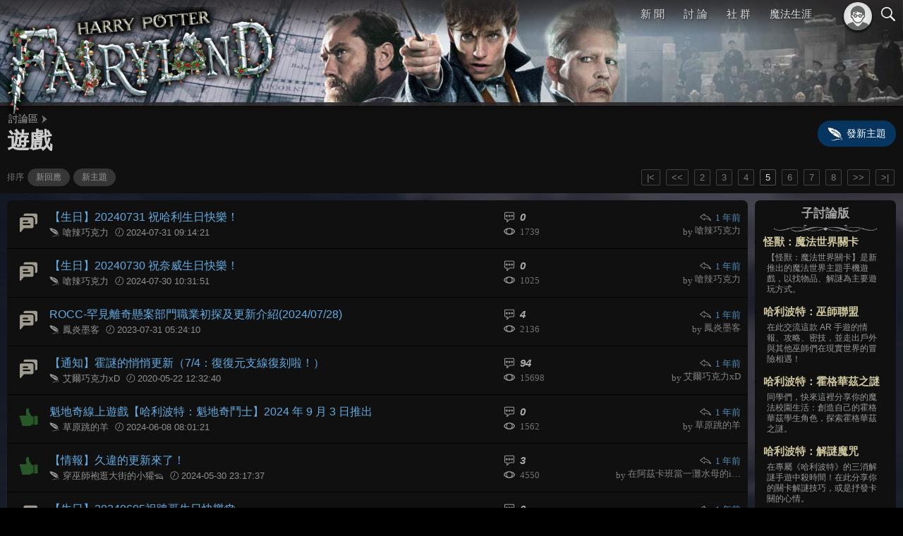

--- FILE ---
content_type: text/html; charset=UTF-8
request_url: https://www.hpfl.net/forum/3/5
body_size: 6189
content:
<!DOCTYPE html>
<html lang="zh-Hant" itemscope itemtype="https://schema.org/WebPage">
<head>
    <meta charset="UTF-8"/>
    <title>遊戲討論區 | 哈利波特仙境</title>
        <meta name="viewport" content="width=device-width, initial-scale=1.0, user-scalable=no">

            <link href="/res/css/normalize.css" rel="stylesheet" type="text/css" />
    <link href="/res/css/universal.css?1.9.0" rel="stylesheet" type="text/css" />
    <link href="/res/css/themes/theme.fb2.sides.css?1.9.0" rel="stylesheet" type="text/css" />
<meta name="theme-color" content="#2A2829">
    <link href="/res/css/modules/forum.css?1.9.0" rel="stylesheet" type="text/css" />
    <script type="application/javascript" src="/res/scripts/vendors/default.js?1.11.0"></script>
    <script type="application/javascript" src="/res/scripts/common/core.js?1.11.0"></script>
        
    <script src="/res/scripts/common/forum.js?1.11.0"></script>
        <script defer type="application/javascript" src="/res/scripts/forum/topics.js?1.11.0"></script>
        <meta name="twitter:card" content="summary_large_image" />
<meta name="twitter:site" content="@HPFLnet" />
<meta property="og:title" itemprop="name" content="遊戲討論區 | 哈利波特仙境" />
<meta property="og:description" itemprop="description" name="description" content="在此討論《魔法世界》各式電玩遊戲話題、攻略與密技分享，尋找同好玩家夥伴！" />
<meta property="og:image" itemprop="image" name="thumbnail" content="https://assets.hpfl.net/images/covers/default/site_cover01.jpg" />
<meta property="og:type" content="website" />
<meta property="og:url" itemprop="url" content="https://www.hpfl.net/forum/3/5" />
<meta property="fb:app_id" content="298750802782" />
    <link rel="icon" sizes="192x192" href="/res/img/hpfl/icon_lowres.png?1.9.0" />
    <link rel="manifest" href="/manifest.json" />
    <meta name="apple-mobile-web-app-title" content="哈利波特仙境">
    <meta name="apple-mobile-web-app-capable" content="yes">
    <link rel="apple-touch-icon" href="/res/img/hpfl/icon_lowres_ios.png?1.9.0">
</head>
<body>
<div class="gbl-bkg"></div>
<div class="gbl-bar">
    <!--<div class="body"></div>-->
    <div class="frame">
        <div class="bar-content">
            <a class="home-logo" href="/"></a>
        </div>
        <nav class="gbl-nav">
            <div id="main-menu" class="menu">
                <div class="container">
                                            <ul class="outer">
    <li><a href="/news" class="menu-subtitle">新 聞</a>
        <ul class="inner">
            <li class="top"><a href="/news">新聞總覽</a></li>
            <li><a href="/news/movies">影視</a></li>
            <li><a href="/news/games">遊戲</a></li>
            <li><a href="/news/play">舞台劇</a></li>
            <li><a href="/news/attractions">景點與活動</a></li>
            <li><a href="/news/merchandises">周邊商品</a></li>
        </ul>
    </li>
    <!--
    <li><a class="menu-subtitle">探 索</a>
        <ul class="inner">
            <li><a>魔法覺醒</a></li>
            <li><a>怪獸與鄧不利多的秘密</a></li>
            <li><hr></li>
            <li><a>葛林戴華德的罪行</a></li>
            <li><a>Pottermore</a></li>
        </ul>
    </li>
    -->
    <li><a href="/forum" class="menu-subtitle">討 論</a>
        <ul class="inner">
            <li class="top"><a href="/forum">討論總覽</a></li>
            <li><a href="/forum/1">書籍與本傳</a></li>
            <li><a href="/forum/2">電影與影集</a></li>
            <li><a href="/forum/115">周邊商品</a></li>
            <li><hr></li>
            <li><a href="/forum/124">魁地奇鬥士</a></li>
            <li><a href="/forum/121">魔法覺醒</a></li>
            <li><a href="/forum/123">霍格華茲的傳承</a></li>
            <li><a href="/forum/119">霍格華茲之謎</a></li>
            <li><a href="/forum/120">解謎魔咒</a></li>
            <li><hr></li>
            <li><a href="/forum/5">同人文</a></li>
            <li><a href="/forum/6">製圖與手作</a></li>
            <li><hr></li>
            <li><a href="/forum/7">魔法生涯</a></li>
            <li><a href="/forum/8">仙境漫遊</a></li>
            <li><a href="/forum/9">交流與閒聊</a></li>
            <li><hr></li>
            <li><a href="/forum/club">社團專版</a></li>
            <li><a href="/forum/house">學院專版</a></li>
        </ul>
    </li>
    <li>
        <a href="/community" class="menu-subtitle">社 群</a>
        <ul class="inner">
            <li class="top"><a href="/community">社群大廳</a></li>
            <li><a href="/patronus">PATRONUS 2025</a></li>
            <li><a href="/phoenix-cup">鳳凰盃</a></li>
            <li><a href="/community/gadgets">魔法小玩意</a></li>
            <li><a href="/club">我的社團</a></li>
        </ul>
    </li>
    <li><a href="/tm" class="menu-direct">魔法生涯</a></li>
</ul>
                                    </div>
            </div>
        </nav>
        <div class="switchers">
            <a id="switcher-member" class="switcher-member"></a><a class="switcher-search" href="/search"></a><a id="switcher-menu" class="switcher-menu"><span class="mns-hamburger"></span></a>
        </div>
        <div id="member-panel" class="member-panel"></div>
    </div>
</div>
<div class="gbl-main">
        <header class="main-header">
        <div class="background"></div>
        <div class="divider"></div>
        <div class="logo"><a href="/" class="logo-home" title="首頁"></a></div>
    </header>
    <main class="main-body transparent">
            <div class="forum-style-blue">
        <div class="forum-header segment-solid">
            <div class="forum-header__name">
                <div class="forum-position hide-last">
                    <ol itemscope itemtype="https://schema.org/BreadcrumbList">
    <li itemprop="itemListElement" itemscope itemtype="https://schema.org/ListItem">
        <a itemtype="https://schema.org/Thing" itemprop="item" href="/forum"><span itemprop="name">討論區</span></a><i></i>
        <meta itemprop="position" content="1" />
    </li>
            <li itemprop="itemListElement" itemscope itemtype="https://schema.org/ListItem">
        <a itemtype="https://schema.org/Thing" itemprop="item" href="/forum/3"><span itemprop="name">遊戲</span></a>
        <meta itemprop="position" content="2" />
    </li>
</ol>                </div>
                <h1 class="forum-title title-page title-medium">遊戲</h1>
            </div>
            <div class="forum-header__functions">
                                    <a class="forum-functions__editor" href="/forum/editor?f=3"><i class="add"></i><span>發新主題</span></a>
                            </div>
            <div class="forum-header__options forum-options">
                <div class="forum-options--group">
                    排序<a class="switchers" href="/forum/3">新回應</a><a class="switchers" href="/forum/3?sort=topic">新主題</a>
                </div>
            </div>
            <div class="forum-header__pagination forum-pagination">
                                    <nav class="wdt-pagination">
            <a href="/forum/3/1" class="i">|&lt;</a>
        <a href="/forum/3/4" class="i">&lt;&lt;</a>
        <span class="digits">
            <a href="/forum/3/2" class="i">2</a>
            <a href="/forum/3/3" class="i">3</a>
            <a href="/forum/3/4" class="i">4</a>
            <a href="/forum/3/5" class="c">5</a>
            <a href="/forum/3/6" class="i">6</a>
            <a href="/forum/3/7" class="i">7</a>
            <a href="/forum/3/8" class="i">8</a>
        </span>
            <a href="/forum/3/6" class="i">&gt;&gt;</a>
        <a href="/forum/3/32" class="i">&gt;|</a>
</nav>                            </div>
        </div>
        <div id="forum_threads" class="forum-threads columns main-left" data-forum="3" data-page="5" data-lastpage="32">
            <div class="main segment-glass">
                                <section class="threads">
                    <ul class="thread-stream list-view">
                                                    <li>
                                <div class="columns main-left">
                                    <div class="main">
                                        <div class="icon">
                                            <i title="討論串" class="post"></i>
                                        </div>
                                        <div class="thread">
                                            <h3>
                                                <a href="/forum/thread/38500">【生日】20240731 祝哈利生日快樂！</a>
                                            </h3>
                                            <aside>
                                                <i class="a"></i><span
                                                        class="author">嗆辣巧克力</span>
                                                <span class="start-date"><i class="t"></i>2024-07-31 09:14:21</span>
                                            </aside>
                                        </div>
                                        <div class="status">
                                            <i class="r"></i><span class="replies">0</span><br>
                                            <i class="v"></i>1739
                                        </div>
                                    </div>
                                    <div class="side">
                                        <div class="reply">
                                            <aside><a title="最新發言" href="/forum/thread/38500/latest"><i></i>1 年前</a></aside>
                                            <aside>by&nbsp;<span class="nickname">嗆辣巧克力</span></aside>
                                        </div>
                                    </div>
                                </div>
                            </li>
                                                    <li>
                                <div class="columns main-left">
                                    <div class="main">
                                        <div class="icon">
                                            <i title="討論串" class="post"></i>
                                        </div>
                                        <div class="thread">
                                            <h3>
                                                <a href="/forum/thread/38496">【生日】20240730 祝奈威生日快樂！</a>
                                            </h3>
                                            <aside>
                                                <i class="a"></i><span
                                                        class="author">嗆辣巧克力</span>
                                                <span class="start-date"><i class="t"></i>2024-07-30 10:31:51</span>
                                            </aside>
                                        </div>
                                        <div class="status">
                                            <i class="r"></i><span class="replies">0</span><br>
                                            <i class="v"></i>1025
                                        </div>
                                    </div>
                                    <div class="side">
                                        <div class="reply">
                                            <aside><a title="最新發言" href="/forum/thread/38496/latest"><i></i>1 年前</a></aside>
                                            <aside>by&nbsp;<span class="nickname">嗆辣巧克力</span></aside>
                                        </div>
                                    </div>
                                </div>
                            </li>
                                                    <li>
                                <div class="columns main-left">
                                    <div class="main">
                                        <div class="icon">
                                            <i title="討論串" class="post"></i>
                                        </div>
                                        <div class="thread">
                                            <h3>
                                                <a href="/forum/thread/37814">ROCC-罕見離奇懸案部門職業初探及更新介紹(2024/07/28)</a>
                                            </h3>
                                            <aside>
                                                <i class="a"></i><span
                                                        class="author">鳳炎墨客</span>
                                                <span class="start-date"><i class="t"></i>2023-07-31 05:24:10</span>
                                            </aside>
                                        </div>
                                        <div class="status">
                                            <i class="r"></i><span class="replies">4</span><br>
                                            <i class="v"></i>2136
                                        </div>
                                    </div>
                                    <div class="side">
                                        <div class="reply">
                                            <aside><a title="最新發言" href="/forum/thread/37814/latest"><i></i>1 年前</a></aside>
                                            <aside>by&nbsp;<span class="nickname">鳳炎墨客</span></aside>
                                        </div>
                                    </div>
                                </div>
                            </li>
                                                    <li>
                                <div class="columns main-left">
                                    <div class="main">
                                        <div class="icon">
                                            <i title="討論串" class="post"></i>
                                        </div>
                                        <div class="thread">
                                            <h3>
                                                <a href="/forum/thread/33173">【通知】霍謎的悄悄更新（7/4：復復元支線復刻啦！）</a>
                                            </h3>
                                            <aside>
                                                <i class="a"></i><span
                                                        class="author">艾爾巧克力xD</span>
                                                <span class="start-date"><i class="t"></i>2020-05-22 12:32:40</span>
                                            </aside>
                                        </div>
                                        <div class="status">
                                            <i class="r"></i><span class="replies">94</span><br>
                                            <i class="v"></i>15698
                                        </div>
                                    </div>
                                    <div class="side">
                                        <div class="reply">
                                            <aside><a title="最新發言" href="/forum/thread/33173/latest"><i></i>1 年前</a></aside>
                                            <aside>by&nbsp;<span class="nickname">艾爾巧克力xD</span></aside>
                                        </div>
                                    </div>
                                </div>
                            </li>
                                                    <li>
                                <div class="columns main-left">
                                    <div class="main">
                                        <div class="icon">
                                            <i title="好評文章" class="good"></i>
                                        </div>
                                        <div class="thread">
                                            <h3>
                                                <a href="/forum/thread/38397">魁地奇線上遊戲【哈利波特：魁地奇鬥士】2024 年 9 月 3 日推出</a>
                                            </h3>
                                            <aside>
                                                <i class="a"></i><span
                                                        class="author">草原跳的羊</span>
                                                <span class="start-date"><i class="t"></i>2024-06-08 08:01:21</span>
                                            </aside>
                                        </div>
                                        <div class="status">
                                            <i class="r"></i><span class="replies">0</span><br>
                                            <i class="v"></i>1562
                                        </div>
                                    </div>
                                    <div class="side">
                                        <div class="reply">
                                            <aside><a title="最新發言" href="/forum/thread/38397/latest"><i></i>1 年前</a></aside>
                                            <aside>by&nbsp;<span class="nickname">草原跳的羊</span></aside>
                                        </div>
                                    </div>
                                </div>
                            </li>
                                                    <li>
                                <div class="columns main-left">
                                    <div class="main">
                                        <div class="icon">
                                            <i title="好評文章" class="good"></i>
                                        </div>
                                        <div class="thread">
                                            <h3>
                                                <a href="/forum/thread/38383">【情報】久違的更新來了！</a>
                                            </h3>
                                            <aside>
                                                <i class="a"></i><span
                                                        class="author">穿巫師袍逛大街的小獾🦡</span>
                                                <span class="start-date"><i class="t"></i>2024-05-30 23:17:37</span>
                                            </aside>
                                        </div>
                                        <div class="status">
                                            <i class="r"></i><span class="replies">3</span><br>
                                            <i class="v"></i>4550
                                        </div>
                                    </div>
                                    <div class="side">
                                        <div class="reply">
                                            <aside><a title="最新發言" href="/forum/thread/38383/latest"><i></i>1 年前</a></aside>
                                            <aside>by&nbsp;<span class="nickname">在阿茲卡班當一灘水母的ikeike</span></aside>
                                        </div>
                                    </div>
                                </div>
                            </li>
                                                    <li>
                                <div class="columns main-left">
                                    <div class="main">
                                        <div class="icon">
                                            <i title="討論串" class="post"></i>
                                        </div>
                                        <div class="thread">
                                            <h3>
                                                <a href="/forum/thread/38395">【生日】20240605祝跩哥生日快樂🎂</a>
                                            </h3>
                                            <aside>
                                                <i class="a"></i><span
                                                        class="author">嗆辣巧克力</span>
                                                <span class="start-date"><i class="t"></i>2024-06-05 21:25:58</span>
                                            </aside>
                                        </div>
                                        <div class="status">
                                            <i class="r"></i><span class="replies">0</span><br>
                                            <i class="v"></i>1247
                                        </div>
                                    </div>
                                    <div class="side">
                                        <div class="reply">
                                            <aside><a title="最新發言" href="/forum/thread/38395/latest"><i></i>1 年前</a></aside>
                                            <aside>by&nbsp;<span class="nickname">嗆辣巧克力</span></aside>
                                        </div>
                                    </div>
                                </div>
                            </li>
                                                    <li>
                                <div class="columns main-left">
                                    <div class="main">
                                        <div class="icon">
                                            <i title="討論串" class="post"></i>
                                        </div>
                                        <div class="thread">
                                            <h3>
                                                <a href="/forum/thread/38394">祝跩哥．馬份生日快樂吧</a>
                                            </h3>
                                            <aside>
                                                <i class="a"></i><span
                                                        class="author">柳丁</span>
                                                <span class="start-date"><i class="t"></i>2024-06-05 20:58:41</span>
                                            </aside>
                                        </div>
                                        <div class="status">
                                            <i class="r"></i><span class="replies">0</span><br>
                                            <i class="v"></i>598
                                        </div>
                                    </div>
                                    <div class="side">
                                        <div class="reply">
                                            <aside><a title="最新發言" href="/forum/thread/38394/latest"><i></i>1 年前</a></aside>
                                            <aside>by&nbsp;<span class="nickname">柳丁</span></aside>
                                        </div>
                                    </div>
                                </div>
                            </li>
                                                    <li>
                                <div class="columns main-left">
                                    <div class="main">
                                        <div class="icon">
                                            <i title="好評文章" class="good"></i>
                                        </div>
                                        <div class="thread">
                                            <h3>
                                                <a href="/forum/thread/38199">霍格華茲之謎第八年故事劇情與原作小說的關聯性（有雷慎入）</a>
                                            </h3>
                                            <aside>
                                                <i class="a"></i><span
                                                        class="author">鳳炎墨客</span>
                                                <span class="start-date"><i class="t"></i>2024-01-29 20:21:27</span>
                                            </aside>
                                        </div>
                                        <div class="status">
                                            <i class="r"></i><span class="replies">6</span><br>
                                            <i class="v"></i>4129
                                        </div>
                                    </div>
                                    <div class="side">
                                        <div class="reply">
                                            <aside><a title="最新發言" href="/forum/thread/38199/latest"><i></i>1 年前</a></aside>
                                            <aside>by&nbsp;<span class="nickname">鳳炎墨客</span></aside>
                                        </div>
                                    </div>
                                </div>
                            </li>
                                                    <li>
                                <div class="columns main-left">
                                    <div class="main">
                                        <div class="icon">
                                            <i title="好評文章" class="good"></i>
                                        </div>
                                        <div class="thread">
                                            <h3>
                                                <a href="/forum/thread/38190">【霍格華茲的傳承】第二年更新將於 2024 夏季推出！</a>
                                            </h3>
                                            <aside>
                                                <i class="a"></i><span
                                                        class="author">草原跳的羊</span>
                                                <span class="start-date"><i class="t"></i>2024-01-27 01:13:08</span>
                                            </aside>
                                        </div>
                                        <div class="status">
                                            <i class="r"></i><span class="replies">3</span><br>
                                            <i class="v"></i>7355
                                        </div>
                                    </div>
                                    <div class="side">
                                        <div class="reply">
                                            <aside><a title="最新發言" href="/forum/thread/38190/latest"><i></i>1 年前</a></aside>
                                            <aside>by&nbsp;<span class="nickname">埃德蒙</span></aside>
                                        </div>
                                    </div>
                                </div>
                            </li>
                                                    <li>
                                <div class="columns main-left">
                                    <div class="main">
                                        <div class="icon">
                                            <i title="討論串" class="post"></i>
                                        </div>
                                        <div class="thread">
                                            <h3>
                                                <a href="/forum/thread/38269">【生日】20240310 祝路平教授生日快樂🎂</a>
                                            </h3>
                                            <aside>
                                                <i class="a"></i><span
                                                        class="author">嗆辣巧克力</span>
                                                <span class="start-date"><i class="t"></i>2024-03-10 13:46:16</span>
                                            </aside>
                                        </div>
                                        <div class="status">
                                            <i class="r"></i><span class="replies">0</span><br>
                                            <i class="v"></i>1135
                                        </div>
                                    </div>
                                    <div class="side">
                                        <div class="reply">
                                            <aside><a title="最新發言" href="/forum/thread/38269/latest"><i></i>1 年前</a></aside>
                                            <aside>by&nbsp;<span class="nickname">嗆辣巧克力</span></aside>
                                        </div>
                                    </div>
                                </div>
                            </li>
                                                    <li>
                                <div class="columns main-left">
                                    <div class="main">
                                        <div class="icon">
                                            <i title="討論串" class="post"></i>
                                        </div>
                                        <div class="thread">
                                            <h3>
                                                <a href="/forum/thread/38258">【生日】20240301 祝荣恩生日快樂🎂</a>
                                            </h3>
                                            <aside>
                                                <i class="a"></i><span
                                                        class="author">嗆辣巧克力</span>
                                                <span class="start-date"><i class="t"></i>2024-03-01 09:43:12</span>
                                            </aside>
                                        </div>
                                        <div class="status">
                                            <i class="r"></i><span class="replies">1</span><br>
                                            <i class="v"></i>1101
                                        </div>
                                    </div>
                                    <div class="side">
                                        <div class="reply">
                                            <aside><a title="最新發言" href="/forum/thread/38258/latest"><i></i>1 年前</a></aside>
                                            <aside>by&nbsp;<span class="nickname">尼莫船長會不會夢見鸚鵡螺</span></aside>
                                        </div>
                                    </div>
                                </div>
                            </li>
                                                    <li>
                                <div class="columns main-left">
                                    <div class="main">
                                        <div class="icon">
                                            <i title="討論串" class="post"></i>
                                        </div>
                                        <div class="thread">
                                            <h3>
                                                <a href="/forum/thread/38248">【生日】20240224 祝紐特生日快樂🎂</a>
                                            </h3>
                                            <aside>
                                                <i class="a"></i><span
                                                        class="author">嗆辣巧克力</span>
                                                <span class="start-date"><i class="t"></i>2024-02-24 21:34:04</span>
                                            </aside>
                                        </div>
                                        <div class="status">
                                            <i class="r"></i><span class="replies">1</span><br>
                                            <i class="v"></i>1262
                                        </div>
                                    </div>
                                    <div class="side">
                                        <div class="reply">
                                            <aside><a title="最新發言" href="/forum/thread/38248/latest"><i></i>1 年前</a></aside>
                                            <aside>by&nbsp;<span class="nickname">祈月</span></aside>
                                        </div>
                                    </div>
                                </div>
                            </li>
                                                    <li>
                                <div class="columns main-left">
                                    <div class="main">
                                        <div class="icon">
                                            <i title="好評文章" class="good"></i>
                                        </div>
                                        <div class="thread">
                                            <h3>
                                                <a href="/forum/thread/36215">奇獸動態—奇獸出任務啦！（2024/02/21更新特別版任務）</a>
                                            </h3>
                                            <aside>
                                                <i class="a"></i><span
                                                        class="author">艾爾巧克力xD</span>
                                                <span class="start-date"><i class="t"></i>2022-02-06 15:53:30</span>
                                            </aside>
                                        </div>
                                        <div class="status">
                                            <i class="r"></i><span class="replies">22</span><br>
                                            <i class="v"></i>4651
                                        </div>
                                    </div>
                                    <div class="side">
                                        <div class="reply">
                                            <aside><a title="最新發言" href="/forum/thread/36215/latest"><i></i>1 年前</a></aside>
                                            <aside>by&nbsp;<span class="nickname">艾爾巧克力xD</span></aside>
                                        </div>
                                    </div>
                                </div>
                            </li>
                                                    <li>
                                <div class="columns main-left">
                                    <div class="main">
                                        <div class="icon">
                                            <i title="討論串" class="post"></i>
                                        </div>
                                        <div class="thread">
                                            <h3>
                                                <a href="/forum/thread/38227">【生日】20240213祝露娜生日快樂🎂</a>
                                            </h3>
                                            <aside>
                                                <i class="a"></i><span
                                                        class="author">嗆辣巧克力</span>
                                                <span class="start-date"><i class="t"></i>2024-02-13 14:49:34</span>
                                            </aside>
                                        </div>
                                        <div class="status">
                                            <i class="r"></i><span class="replies">0</span><br>
                                            <i class="v"></i>1064
                                        </div>
                                    </div>
                                    <div class="side">
                                        <div class="reply">
                                            <aside><a title="最新發言" href="/forum/thread/38227/latest"><i></i>1 年前</a></aside>
                                            <aside>by&nbsp;<span class="nickname">嗆辣巧克力</span></aside>
                                        </div>
                                    </div>
                                </div>
                            </li>
                                            </ul>
                                            <a class="thread-final next" href="/forum/3/6">更多主題 ▸</a>
                                        <div class="forum-pagination in-stream">
                                                    <nav class="wdt-pagination">
            <a href="/forum/3/1" class="i">|&lt;</a>
        <a href="/forum/3/4" class="i">&lt;&lt;</a>
        <span class="digits">
            <a href="/forum/3/2" class="i">2</a>
            <a href="/forum/3/3" class="i">3</a>
            <a href="/forum/3/4" class="i">4</a>
            <a href="/forum/3/5" class="c">5</a>
            <a href="/forum/3/6" class="i">6</a>
            <a href="/forum/3/7" class="i">7</a>
            <a href="/forum/3/8" class="i">8</a>
        </span>
            <a href="/forum/3/6" class="i">&gt;&gt;</a>
        <a href="/forum/3/32" class="i">&gt;|</a>
</nav>                                            </div>
                </section>
            </div>
            <div class="side segment-glass forum-sidebar" style="min-height: 100%;">
                                <section class="forum-sections">
                    <h3>子討論版<br><i class="divider"></i></h3>
                    <ul>
                                                <li>
                            <a href="/forum/117">
                                <h5>怪獸：魔法世界關卡</h5>
                                <p>【怪獸：魔法世界關卡】是新推出的魔法世界主題手機遊戲，以找物品、解謎為主要遊玩方式。</p>
                            </a>
                        </li>
                                                <li>
                            <a href="/forum/118">
                                <h5>哈利波特：巫師聯盟</h5>
                                <p>在此交流這款 AR 手遊的情報、攻略、密技，並走出戶外與其他巫師們在現實世界的冒險相遇！</p>
                            </a>
                        </li>
                                                <li>
                            <a href="/forum/119">
                                <h5>哈利波特：霍格華茲之謎</h5>
                                <p>同學們，快來這裡分享你的魔法校園生活：創造自己的霍格華茲學生角色，探索霍格華茲之謎。</p>
                            </a>
                        </li>
                                                <li>
                            <a href="/forum/120">
                                <h5>哈利波特：解謎魔咒</h5>
                                <p>在專屬《哈利波特》的三消解謎手遊中殺時間！在此分享你的關卡解謎技巧，或是抒發卡關的心情。</p>
                            </a>
                        </li>
                                                <li>
                            <a href="/forum/121">
                                <h5>哈利波特：魔法覺醒</h5>
                                <p>首款《魔法世界》卡牌 RPG 手遊，在此分享你的抽卡心得與卡片配裝密技，在卡牌戰鬥中過關斬將！</p>
                            </a>
                        </li>
                                                <li>
                            <a href="/forum/123">
                                <h5>霍格華茲的傳承</h5>
                                <p>在這款家用主機開放世界 RPG 遊戲中，探索 1800 年代晚期的霍格華茲，揭開魔法世界不為人知的秘密！</p>
                            </a>
                        </li>
                                                <li>
                            <a href="/forum/124">
                                <h5>哈利波特：魁地奇鬥士</h5>
                                <p>下一個夢想，起飛。</p>
                            </a>
                        </li>
                                            </ul>
                </section>
                                                    <section class="forum-popular sticky">
                        <h3>熱門主題<br><i class="divider"></i></h3>
<ul class="topics">
            <li>
            <a href="/forum/thread/39374">
                                    <img class="topic-thumb" src="https://img.u.hpfl.net/post/202508/i-10-6898bcda1d99c.jpg">
                                <h5>墨水惡夢又來了</h5>
                <p>by Shphho</p>
            </a>
        </li>
            <li>
            <a href="/forum/thread/39684">
                                    <img class="topic-thumb" src="https://img.u.hpfl.net/post/202512/i-11-693a37900f932.jpg">
                                <h5>Monopoly Go X 哈利波特聯動！大富翁前進霍格華茲 </h5>
                <p>by 嗆辣巧克力</p>
            </a>
        </li>
            <li>
            <a href="/forum/thread/39391">
                                    <img class="topic-thumb" src="/res/img/covers/forum_default_cover.jpg">
                                <h5>新麻瓜參上~ 分享我佛系作的魁地奇鬥士介紹影片</h5>
                <p>by Rock Sun</p>
            </a>
        </li>
            <li>
            <a href="/forum/thread/39688">
                                    <img class="topic-thumb" src="https://img.u.hpfl.net/post/202512/i-12-693c0818923d1.jpg">
                                <h5>EGS限免：霍格華茲的傳承</h5>
                <p>by 嗆辣巧克力</p>
            </a>
        </li>
    </ul>
                    </section>
                            </div>
        </div>
    </div>
    </main>
    <footer class="main-footer">
        <div class="footer-ribbon">
            <a class="facebook" href="https://www.facebook.com/hpfl.net/" target="_blank"></a>
            <a class="threads" href="https://www.threads.net/@hpflnet" target="_blank"></a>
            <a class="instagram" href="https://www.instagram.com/hpflnet/" target="_blank"></a>
            <a class="plurk" href="https://www.plurk.com/hpfl" target="_blank"></a>
            <a class="twitter" href="https://x.com/HPFLnet" target="_blank"></a>
            <a class="youtube" href="https://www.youtube.com/user/harryptweb" target="_blank"></a>
            <div class="follow-description text-minor">歡迎追蹤仙境的麻瓜頻道</div>
        </div>
        <div class="footer-content">
            <div class="columns symmetric">
                <div class="footer-intro" itemscope itemprop="publisher" itemtype="https://schema.org/Organization">
                    <div class="logo" itemscope itemprop="logo" itemtype="https://schema.org/ImageObject">
                        <link itemprop="url" href="https://www.hpfl.net/res/img/hpfl/icon_lowres.png
">
                    </div>
                    <div class="description">
                        <div class="text-minor"><span itemprop="name">哈利波特仙境</span>是非官方魔法世界粉絲網站</div>
                        <div class="footer-copyright">&copy; 2000-2024 HPFL.net 保留所有權利。本站與華納兄弟 (Warner Bros.)、皇冠文化集團及 J.K. 羅琳並無合作關係。</div>
                    </div>
                </div>
                <div class="footer-links text-minor">
                    <a href="/about/site">關於本站</a>｜<a href="/about/terms-of-use">服務條款</a>｜<a href="/about/privacy">隱私權政策</a>｜<a href="/contact">聯絡我們</a>
                </div>
            </div>
        </div>
    </footer>
</div>
<!-- Global site tag (gtag.js) - Google Analytics -->
<script async src="https://www.googletagmanager.com/gtag/js?id=G-8Q497DREZ4"></script>
<script>
    window.dataLayer = window.dataLayer || [];
    function gtag() {dataLayer.push(arguments);}
    gtag('js', new Date());
        gtag('config', 'G-8Q497DREZ4');
    </script>
</body>
</html>


--- FILE ---
content_type: text/css
request_url: https://www.hpfl.net/res/css/themes/theme.fb2.sides.css?1.9.0
body_size: 349
content:
@media only screen and (min-width: 641px){body,.gbl-bkg{background-image:url("/res/themes/fb2_sides/bkg_body.jpg")}}@media only screen and (min-width: 641px){div.gbl-bar{background:linear-gradient(rgba(42,40,41,0.9), rgba(42,40,41,0.8), rgba(42,40,41,0.65), rgba(42,40,41,0.4), rgba(42,40,41,0.2), transparent)}}@media only screen and (max-width: 640px){div.gbl-bar{background:linear-gradient(#2a2829, rgba(42,40,41,0.88))}}div.gbl-bar:hover,div.gbl-bar.solid{background:linear-gradient(#2a2829, rgba(42,40,41,0.88))}header.main-header{background-color:rgba(48,43,41,0.9)}header.main-header .background{background-image:url("/res/themes/fb2_sides/bkg_header.jpg")}header.main-header .logo{background-image:url(/res/img/layouts/hpfl_main_logo.png)}header.main-header .divider{background-color:#2A2829;opacity:0.9}footer.main-footer{background-color:rgba(29,22,18,0.9)}.title-page.theme-color,.title-section.theme-color{background:linear-gradient(to bottom, #f6fffa, #c4b8af);-webkit-background-clip:text;-webkit-text-fill-color:transparent;font-weight:700}
/*# sourceMappingURL=theme.fb2.sides.css.map */


--- FILE ---
content_type: application/javascript
request_url: https://www.hpfl.net/res/scripts/forum/topics.js?1.11.0
body_size: 8658
content:
!function(e){function t(t){for(var i,o,c=t[0],r=t[1],l=t[2],d=0,m=[];d<c.length;d++)o=c[d],Object.prototype.hasOwnProperty.call(s,o)&&s[o]&&m.push(s[o][0]),s[o]=0;for(i in r)Object.prototype.hasOwnProperty.call(r,i)&&(e[i]=r[i]);for(u&&u(t);m.length;)m.shift()();return a.push.apply(a,l||[]),n()}function n(){for(var e,t=0;t<a.length;t++){for(var n=a[t],i=!0,c=1;c<n.length;c++){var r=n[c];0!==s[r]&&(i=!1)}i&&(a.splice(t--,1),e=o(o.s=n[0]))}return e}var i={},s={27:0},a=[];function o(t){if(i[t])return i[t].exports;var n=i[t]={i:t,l:!1,exports:{}};return e[t].call(n.exports,n,n.exports,o),n.l=!0,n.exports}o.m=e,o.c=i,o.d=function(e,t,n){o.o(e,t)||Object.defineProperty(e,t,{enumerable:!0,get:n})},o.r=function(e){"undefined"!=typeof Symbol&&Symbol.toStringTag&&Object.defineProperty(e,Symbol.toStringTag,{value:"Module"}),Object.defineProperty(e,"__esModule",{value:!0})},o.t=function(e,t){if(1&t&&(e=o(e)),8&t)return e;if(4&t&&"object"==typeof e&&e&&e.__esModule)return e;var n=Object.create(null);if(o.r(n),Object.defineProperty(n,"default",{enumerable:!0,value:e}),2&t&&"string"!=typeof e)for(var i in e)o.d(n,i,function(t){return e[t]}.bind(null,i));return n},o.n=function(e){var t=e&&e.__esModule?function(){return e.default}:function(){return e};return o.d(t,"a",t),t},o.o=function(e,t){return Object.prototype.hasOwnProperty.call(e,t)},o.p="/res/scripts/";var c=window.webpackJsonp=window.webpackJsonp||[],r=c.push.bind(c);c.push=t,c=c.slice();for(var l=0;l<c.length;l++)t(c[l]);var u=r;a.push(["./js/src/app/forum/TopicListEntry.js",3,0]),n()}({"./js/src/app/forum/TopicListEntry.js":function(e,t,n){"use strict";n.r(t);var i=n("./js/src/modules/Core.js"),s=n("./js/src/app/forum/common/ForumSwipePage.inc.js"),a=1,o=1,c=0;i.a.init(),c=parseInt(document.getElementById("forum_threads").getAttribute("data-forum")),a=parseInt(document.getElementById("forum_threads").getAttribute("data-page")),o=parseInt(document.getElementById("forum_threads").getAttribute("data-lastpage")),s.a.swipeOn(document.getElementById("forum_threads"),"/forum/",c,a,o)},"./js/src/modules/Core.js":function(e,t,n){"use strict";var i=n("./js/src/modules/ui/DialogBox.js"),s=n("./js/src/modules/ui/LoginPanel.js"),a=n("./js/src/modules/ui/MainBody.js"),o=n("./js/src/modules/ui/MainBar.js"),c=n("./js/src/modules/ui/MainMenu.js"),r=n("./js/src/modules/member/MemberManager.js"),l=n("./js/src/modules/ui/MemberSwitcher.js"),u=n("./js/src/modules/ui/MemberPanel.js"),d=n("./js/src/modules/ui/Toast.js"),m=n("./js/src/modules/notification/Notifications.js"),f=n("./js/src/modules/core/UserClient.js"),h=n("./js/src/modules/core/Runtime.js");t.a={init:function(){r.a.init(),m.a.init(),h.a.init(),f.a.init(),a.a.init(),o.a.init(),c.a.init(),l.a.init(),i.a.init(),u.a.init(),s.a.init(),d.a.init()}}},"./js/src/modules/api/GTag.js":function(e,t,n){"use strict";var i=n("./js/src/modules/member/MemberManager.js");t.a={emit:function(e,t){var n=arguments.length>2&&void 0!==arguments[2]?arguments[2]:"",i=arguments.length>3&&void 0!==arguments[3]?arguments[3]:0,s=arguments.length>4&&void 0!==arguments[4]?arguments[4]:"default";return"function"==typeof gtag&&(gtag("event",e,{send_to:s,event_category:t,event_label:n,value:i}),!0)},pageView:function(){var e=arguments.length>0&&void 0!==arguments[0]?arguments[0]:null,t=arguments.length>1&&void 0!==arguments[1]?arguments[1]:null;if("function"==typeof gtag){var n={page_title:null==t?document.title:t,page_path:null==e?window.location.pathname:e};return i.a.isLoggedIn()&&(n.user_id="hpfl-usr-"+i.a.member.id),gtag("config","G-8Q497DREZ4",n),!0}return!1}}},"./js/src/modules/api/LocalStorage.js":function(e,t,n){"use strict";t.a={hasObject:function(e){return!!localStorage.getItem(e)},getObject:function(e){return!!localStorage.getItem(e)&&JSON.parse(localStorage.getItem(e))},saveObject:function(e,t){localStorage.setItem(e,JSON.stringify(t))},deleteObject:function(e){localStorage.removeItem(e)}}},"./js/src/modules/core/MainServer.js":function(e,t,n){"use strict";var i=n("./node_modules/@babel/runtime/regenerator/index.js"),s=n.n(i),a=n("./node_modules/@babel/runtime/helpers/asyncToGenerator.js"),o=n.n(a),c=n("./node_modules/query-string/index.js"),r=n.n(c),l=function(){var e=o()(s.a.mark(function e(t){var n,i,a,o,c=arguments;return s.a.wrap(function(e){for(;;)switch(e.prev=e.next){case 0:if(n=c.length>1&&void 0!==c[1]?c[1]:"GET",i=c.length>2&&void 0!==c[2]?c[2]:null,a=c.length>3&&void 0!==c[3]?c[3]:"form",-1!==["GET","HEAD","POST","PUT","DELETE"].indexOf(n)){e.next=5;break}throw new Error("invalid method.");case 5:if(-1!==["form","json"].indexOf(a)){e.next=7;break}throw new Error("invalid dataType.");case 7:return o={method:n,headers:{Accept:"application/json","Content-Type":"application/x-www-form-urlencoded","X-Requested-With":"XMLHttpRequest",Cache:"no-cache"},credentials:"include"},["POST","PUT","DELETE"].indexOf(n)>=0&&(o.body="json"===a?JSON.stringify(i):r.a.stringify(i),o.headers["Content-Type"]="json"===a?"application/json":"application/x-www-form-urlencoded"),e.prev=9,e.next=12,fetch(t,o).then(function(e){return e.json()});case 12:return e.abrupt("return",e.sent);case 15:throw e.prev=15,e.t0=e.catch(9),e.t0;case 19:case"end":return e.stop()}},e,null,[[9,15]])}));return function(t){return e.apply(this,arguments)}}();t.a={fetchAPI:l}},"./js/src/modules/core/Runtime.js":function(e,t,n){"use strict";var i=n("./js/src/modules/notification/Notifications.js"),s=n("./js/src/modules/core/MainServer.js"),a=n("./js/src/modules/api/LocalStorage.js"),o=n("./js/src/modules/member/MemberManager.js"),c=n("./node_modules/@babel/runtime/helpers/classCallCheck.js"),r=n.n(c),l=n("./node_modules/@babel/runtime/helpers/createClass.js"),u=n.n(l),d="hpfl/notification/state",m=new(function(){function e(t){r()(this,e),this.fromPlainObject(t)}return u()(e,[{key:"fromPlainObject",value:function(e){if(!Number.isInteger(e.auth)||!e.notification)throw Error("Invalid state object.");this._auth=e.auth,this._notification=e.notification,this._online=e.online}},{key:"getPlainObject",value:function(){return{auth:this._auth,notification:this._notification,online:this._online}}},{key:"auth",get:function(){return this._auth}},{key:"notification",get:function(){return this._notification}},{key:"online",get:function(){return this._online}}]),e}())({auth:0,notification:{}}),f=0,h=function(){if(!p())return b(),!1;var e={url:window.location.href};a.a.saveObject("hpfl/notification/last",Math.round(Date.now()/1e3)),s.a.fetchAPI("/member/notification/peek","POST",e).then(function(e){"success"===e.status&&g(e.data)})},g=function(){var e=arguments.length>0&&void 0!==arguments[0]?arguments[0]:null;if(null!=e)try{m.fromPlainObject(e),v()}catch(e){}else i.a.receiveNewState(m.notification),o.a.validate(m.auth)},p=function(){return!(a.a.hasObject("hpfl/notification/last")&&a.a.getObject("hpfl/notification/last")>Date.now()/1e3-30)},b=function(){if(!a.a.hasObject(d))return!1;var e=a.a.getObject(d);try{return m.fromPlainObject(e),g(),!0}catch(e){return!1}},v=function(){g(),a.a.saveObject(d,m.getPlainObject())};t.a={init:function(){h(),0===f&&(f=setInterval(h,5e3))},getSyncState:function(){return m},saveSyncState:v}},"./js/src/modules/core/UserClient.js":function(e,t,n){"use strict";var i=n("./node_modules/mobile-detect/mobile-detect.js"),s=new(n.n(i).a)(window.navigator.userAgent),a=!1,o=!1,c=!1;t.a={init:function(){a=!(null===s.mobile()),((o=!(null===s.phone()))||a)&&(c=!0,document.addEventListener("touchstart",function(){},!1))},isMobile:function(){return a},isPhone:function(){return!(Math.max(document.documentElement.clientWidth,window.innerWidth||0)>600)||o},isTouch:function(){return c},isIOS:function(){return s.is("iPhone")||s.is("iPad")||s.is("iPod")},isPWA:function(){var e=!1;return["fullscreen","standalone","minimal-ui"].forEach(function(t){if(window.matchMedia("(display-mode: "+t+")").matches)return e=!0,!0}),e},setTouch:function(e){c=e}}},"./js/src/modules/member/MemberManager.js":function(e,t,n){"use strict";var i=n("./node_modules/@babel/runtime/helpers/classCallCheck.js"),s=n.n(i),a=n("./node_modules/@babel/runtime/helpers/createClass.js"),o=n.n(a),c=n("./node_modules/cookies-js/dist/cookies.js"),r=n.n(c),l=function(){function e(){var t=arguments.length>0&&void 0!==arguments[0]?arguments[0]:0,n=arguments.length>1&&void 0!==arguments[1]?arguments[1]:"",i=arguments.length>2&&void 0!==arguments[2]?arguments[2]:"",a=arguments.length>3&&void 0!==arguments[3]?arguments[3]:"noicon.jpg",o=arguments.length>4&&void 0!==arguments[4]?arguments[4]:0,c=arguments.length>5&&void 0!==arguments[5]?arguments[5]:0,r=arguments.length>6&&void 0!==arguments[6]?arguments[6]:"0",l=arguments.length>7&&void 0!==arguments[7]?arguments[7]:0;s()(this,e),this._id=t,this._account=n,this._nickname=i,this._avatar=a,this._level=o,this._permission=c,this._token=r,this._expire=l}return o()(e,[{key:"id",get:function(){return this._id},set:function(e){this._id=parseInt(e)}},{key:"account",get:function(){return this._account},set:function(e){this._account=e}},{key:"nickname",get:function(){return this._nickname},set:function(e){this._nickname=e}},{key:"avatar",get:function(){return this._avatar},set:function(e){this._avatar=e}},{key:"level",get:function(){return this._level},set:function(e){this._level=e}},{key:"permission",get:function(){return this._permission},set:function(e){this._permission=e}},{key:"token",get:function(){return this._token},set:function(e){this._token=e}},{key:"expire",get:function(){return this._expire},set:function(e){this._expire=e}}]),e}(),u=n("./js/src/modules/api/LocalStorage.js"),d=function(){function e(){if(s()(this,e),this.DATA_KEY="hpfl/member/identity",this.TOKEN_KEY="fut",u.a.hasObject(this.DATA_KEY)&&r.a.get(this.TOKEN_KEY)){var t=u.a.getObject(this.DATA_KEY);t._token===r.a.get(this.TOKEN_KEY)?this._credentials=new l(parseInt(t._id),t._account,t._nickname,t._avatar,parseInt(t._level),parseInt(t._permission),t._token,parseInt(t._expire)):this._credentials=new l}else this._credentials=new l}return o()(e,[{key:"saveLocalCache",value:function(){(this.isAuthenticated||this._credentials instanceof l)&&(u.a.saveObject(this.DATA_KEY,this._credentials),r.a.set(this.TOKEN_KEY,this._credentials.token))}},{key:"clearLocalCache",value:function(){this._credentials=null,u.a.deleteObject(this.DATA_KEY),r.a.expire(this.TOKEN_KEY)}},{key:"isAuthenticated",get:function(){return this._credentials.token===r.a.get(this.TOKEN_KEY)}},{key:"isAnonymous",get:function(){return!this.isAuthenticated||""===this.account}},{key:"id",get:function(){return this._credentials.id}},{key:"account",get:function(){return this._credentials.account}},{key:"avatar",get:function(){return this._credentials.avatar},set:function(e){this._credentials.avatar=e,this.saveLocalCache()}},{key:"level",get:function(){return this._credentials.level}},{key:"permission",get:function(){return this._credentials.permission}},{key:"nickname",get:function(){return this._credentials.nickname}},{key:"credentials",set:function(e){e instanceof l&&(this._credentials=e,this.saveLocalCache())}}]),e}(),m=n("./js/src/modules/ui/MemberPanel.js"),f=n("./js/src/modules/ui/DialogBox.js"),h=n("./js/src/modules/api/GTag.js"),g=n("./js/src/modules/core/MainServer.js"),p=n("./js/src/modules/ui/MemberSwitcher.js"),b=new d,v=function(){return!b.isAnonymous},y=function(){return g.a.fetchAPI("/member/status","GET").then(function(e){"true"===e.status?j(e.data):j({id:0,account:"",nickname:"麻瓜訪客",avatar:"noicon.jpg",level:0,permission:0,token:"0",expire:0}),p.a.update(),m.a.update()})},j=function(e){b.credentials=new l(parseInt(e.id),e.account,e.nickname,e.avatar,parseInt(e.level),parseInt(e.permission),e.token,parseInt(e.expire)),b.saveLocalCache()};t.a={init:function(){b.isAuthenticated||y()},isLoggedIn:v,validate:function(e){return!(1===e&&!v()||0===e&&v())||(y(),!1)},login:function(e,t,n){var i=arguments.length>3&&void 0!==arguments[3]?arguments[3]:null,s=arguments.length>4&&void 0!==arguments[4]?arguments[4]:null,a={_username:e,_password:t,_remember_me:n};g.a.fetchAPI("/auth/login","POST",a).then(function(e){"true"===e.status?(b.clearLocalCache(),i?y().then(function(){i(e.data)}):y(),h.a.emit("login","engagement","original")):(f.a.show("無法登入",e.error,"確定"),s&&s())})},logout:function(){b.clearLocalCache(),window.location="/auth/logout"},member:b,AVATAR_ROOT:"//assets.hpfl.net/images/avatar/"}},"./js/src/modules/notification/Notifications.js":function(e,t,n){"use strict";var i=n("./node_modules/redux/es/redux.js"),s=Object(i.e)(function(){var e=arguments.length>0&&void 0!==arguments[0]?arguments[0]:0,t=arguments.length>1?arguments[1]:void 0;switch(t.type){case"NEW_STATE":return t.payload.alerts+t.payload.messages>0&&(1===e||t.payload.time>t.payload.check)?1:0;case"DISMISS":return 0;default:return e}}),a=n("./js/src/modules/member/MemberManager.js"),o=n("./js/src/modules/core/MainServer.js"),c=n("./js/src/modules/api/LocalStorage.js"),r=n("./js/src/modules/core/Runtime.js"),l=s;t.a={init:function(){},receiveNewState:function(e){e.check=c.a.hasObject("hpfl/notification/check")?parseInt(c.a.getObject("hpfl/notification/check")):0,l.dispatch({type:"NEW_STATE",payload:e})},subscribe:function(e){l.subscribe(e)},list:function(){if(c.a.saveObject("hpfl/notification/check",r.a.getSyncState().notification.time),l.dispatch({type:"DISMISS"}),a.a.isLoggedIn())return o.a.fetchAPI("/member/notification","GET").then(function(e){return new Promise(function(t,n){"success"===e.status?t(e.data.notifications):n("Fetching notifications failed: "+e.message)})})},dismiss:function(e){return o.a.fetchAPI("/member/notification/"+e,"PUT").then(function(e){if("success"!==e.status)throw e.status}).catch(function(e){})},hasNotification:function(){return 1===l.getState()}}},"./js/src/modules/ui/DialogBox.js":function(e,t,n){"use strict";var i=n("./js/src/modules/ui/MainBody.js"),s=!1,a={instance:null,box:null,title:null,content:null,buttonTray:null},o=function(){if(arguments.length>0&&void 0!==arguments[0]&&arguments[0],s){var e=a.instance,t=a.box;t.classList.remove("bounceInDown"),t.classList.add("bounceOutUp"),t.addEventListener("animationend",function(){document.body.removeChild(e)}),i.a.unlock(),d()}},c=function(e,t,n){a.instance=document.createElement("DIV"),a.instance.className="gbl-dialog-bkg",a.box=document.createElement("DIV"),a.box.className="gbl-dialog-box",a.title=document.createElement("DIV"),a.title.className="title",a.title.innerHTML=e,a.content=document.createElement("DIV"),a.content.className="content text-normal",a.content.innerHTML=t,a.buttonTray=document.createElement("DIV"),a.buttonTray.className="actions",l(n),a.box.appendChild(a.title),a.box.appendChild(a.content),a.box.appendChild(a.buttonTray),a.instance.appendChild(a.box)},r=function(e,t,n){a.title.innerHTML=e,a.content.innerHTML=t,l(n)},l=function(e){if(a.buttonTray.innerHTML="",Array.isArray(e))for(var t=0;t<e.length;t++){var n=u(e[t].text,e[t].callback,e[t].style);a.buttonTray.appendChild(n)}else if(null!==e){var i=u(e,o,null);a.buttonTray.appendChild(i)}else{var s=document.createElement("DIV");s.style.textAlign="center",s.innerHTML='<div class="lds-eclipse-dark" style="width: 25px; height: 25px;"><div></div></div>',a.buttonTray.appendChild(s)}},u=function(e,t){var n=arguments.length>2&&void 0!==arguments[2]?arguments[2]:null,i=document.createElement("BUTTON");return i.className=n?"btn-normal size-m1 style-"+n:"btn-normal size-m1 style-action",i.innerHTML=e,i.onclick=t,i},d=function(){a.instance=null,a.box=null,a.buttonTray=null,a.content=null,a.title=null,s=!1};t.a={init:function(){s=!1},show:function(e,t){var n=arguments.length>2&&void 0!==arguments[2]?arguments[2]:null;s?r(e,t,n):(c(e,t,n),i.a.lock(),document.body.appendChild(a.instance),a.box.classList.add("animated"),a.box.classList.add("bounceInDown"),s=!0)},close:o,isOpen:function(){return s}}},"./js/src/modules/ui/LoginPanel.js":function(e,t,n){"use strict";var i=n("./js/src/modules/ui/MainBody.js"),s=n("./js/src/modules/member/MemberManager.js"),a=!1,o=null,c={instance:null,box:null},r=function(){if(a){var e=c.instance,t=c.box;t.classList.remove("bounceInDown"),t.classList.add("bounceOutUp"),t.addEventListener("animationend",function(){document.body.removeChild(e)}),i.a.unlock(),f()}},l=function(){c.instance=document.createElement("DIV"),c.instance.id="login_background",c.instance.className="gbl-dialog-bkg",c.box=document.createElement("DIV"),c.box.className="gbl-login-box",c.box.innerHTML='<div class="title">\n            <img class="logo" src="/res/img/hpfl/icon_lowres_dark.png">登入哈利波特仙境\n         </div>\n         <div class="content">\n             <div>\n                 <form id="login_form">\n                     <input type="text" id="input_username" name="_username" value="" placeholder="帳號或電子信箱地址" autocomplete="username" /><br>\n                     <input type="password" id="input_password" name="_password" placeholder="密碼" autocomplete="current-password" />\n                     <input type="checkbox" id="input_remember" name="_remember_me" checked><label for="input_remember">在這台裝置保持登入</label>\n                 </form>\n             </div>\n             <div id="login_actions" class="actions">\n                 <button id="login_submit" class="btn-normal size-m2 style-action">登入</button>\n                 <a id="login_facebook" href="/forum/thread/38336" target="_blank" class="btn-normal size-m2 style-minor">\n                    使用 Facebook 登入\n                 </a>\n                 <div id="login_loading" class="lds-eclipse-dark" style="width: 25px; height: 25px; display: none;"><div></div></div>\n             </div>\n             <div class="help text-minor">\n                <a href="/auth/reset">忘記密碼</a><a href="/member/signup">創建帳號</a>\n             </div>\n         </div>',c.instance.appendChild(c.box),document.body.appendChild(c.instance),document.getElementById("login_form").addEventListener("submit",function(e){e.preventDefault()}),document.getElementById("login_submit").addEventListener("click",u),document.getElementById("login_background").addEventListener("click",function(e){"login_background"===e.target.id&&r()}),document.getElementById("input_password").addEventListener("keydown",function(e){"Enter"===e.key&&u()})},u=function(){var e=document.getElementById("input_username").value,t=document.getElementById("input_password").value,n=document.getElementById("input_remember").checked;e.length>=3&&t.length>=4&&(document.getElementById("login_facebook").style.display="none",document.getElementById("login_submit").style.display="none",document.getElementById("login_loading").style.display="",s.a.login(e,t,n,d,m))},d=function(e){r(),o?"string"==typeof o?window.location.href=o:"function"==typeof o&&o():e&&e.redirect?window.location.href=e.redirect:window.location.reload()},m=function(){document.getElementById("login_facebook").style.display="",document.getElementById("login_submit").style.display="",document.getElementById("login_loading").style.display="none"},f=function(){c.instance=null,c.box=null,a=!1};t.a={init:function(){a=!1},open:function(){var e=arguments.length>0&&void 0!==arguments[0]?arguments[0]:null;a||(l(),c.box.classList.add("animated"),c.box.classList.add("bounceInDown"),i.a.lock(),a=!0),"string"!=typeof e&&"function"!=typeof e||(o=e)},close:r,isOpen:function(){return a}}},"./js/src/modules/ui/MainBar.js":function(e,t,n){"use strict";var i,s=n("./node_modules/rxjs/Rx.js"),a=0,o=0,c=null,r=function(e){e>0||o>0?i.classList.add("solid"):i.classList.remove("solid"),e>1?i.classList.add("full"):i.classList.remove("full"),a=e};t.a={init:function(){i=document.getElementsByClassName("gbl-bar").item(0),function(){var e=s.Observable.fromEvent(window,"scroll").map(function(){return window.scrollY}).map(function(e){return e<10?0:e<150?1:2}).distinctUntilChanged();c=e.subscribe(r)}()},solidify:function(){o++,r(a)},unleash:function(){o=o<=1?0:o-1,r(a)},setFull:function(){r(a=2),c.unsubscribe()}}},"./js/src/modules/ui/MainBody.js":function(e,t,n){"use strict";var i=n("./js/src/modules/core/UserClient.js"),s=0,a={},o={},c=function e(){i.a.setTouch(!0),a.removeEventListener("touchstart",e)};t.a={init:function(){return a=document.getElementsByTagName("BODY").item(0),null===(o=document.querySelector(".gbl-main > header .logo"))&&(o=document.createElement("DIV")),s=0,a.addEventListener("touchstart",c),!(null==a||null==o)},lock:function(){s++,a.classList.add("scroll-locked")},unlock:function(){s<=1?(s=0,a.classList.remove("scroll-locked")):s--},hideLogo:function(){o.classList.add("fadeOutUp"),o.classList.remove("fadeInDown")},revealLogo:function(){s<=1?(s=0,o.classList.remove("fadeOutUp"),o.classList.add("fadeInDown")):s--}}},"./js/src/modules/ui/MainMenu.js":function(e,t,n){"use strict";var i,s,a,o,c=n("./js/src/modules/ui/MemberPanel.js"),r=n("./js/src/modules/ui/MainBody.js"),l=n("./js/src/modules/core/UserClient.js"),u=n("./js/src/modules/ui/MainBar.js"),d=n("./js/src/modules/api/GTag.js"),m=!1,f=function(){return m},h=function(){f()?(m=!1,r.a.revealLogo(),r.a.unlock(),u.a.unleash(),i.classList.remove("active"),i.removeEventListener("click",g),s.classList.toggle("active"),a.classList.remove("dark-out"),o.classList.remove("dark-out")):(m=!0,r.a.hideLogo(),r.a.lock(),u.a.solidify(),c.a.isOpen()&&c.a.toggle(),l.a.isPWA()||!l.a.isPhone()||l.a.isIOS()||b(),i.classList.add("active"),i.addEventListener("click",g),s.classList.add("active"),a.classList.add("dark-out"),o.classList.add("dark-out"),d.a.emit("main-menu","engagement"))},g=function(e){e.target===i&&h()},p=function(e){l.a.isTouch()&&(e.preventDefault(),e.target.parentNode.querySelector("li.top").classList.add("touch"))},b=function(){if(0===i.getElementsByClassName("pwa-install").length){var e=i.getElementsByClassName("outer")[0],t=document.createElement("HR"),n=document.createElement("LI");n.className="pwa-install",n.innerHTML='<a href="/pwa/setup">安裝 App 模式</a>',e.appendChild(t),e.appendChild(n)}};t.a={init:function(){m=!1,i=document.getElementById("main-menu"),s=document.getElementsByClassName("mns-hamburger").item(0),a=document.getElementsByClassName("gbl-main").item(0),o=document.getElementsByClassName("gbl-bkg").item(0),document.getElementById("switcher-menu").addEventListener("click",h),document.querySelectorAll("#main-menu .menu-subtitle").forEach(function(e){return e.addEventListener("click",p)})},isMenuOpen:f,mobileMenuToggle:h}},"./js/src/modules/ui/MemberPanel.js":function(e,t,n){"use strict";var i=n("./js/src/modules/ui/MainMenu.js"),s=n("./js/src/modules/member/MemberManager.js"),a=n("./js/src/modules/notification/Notifications.js"),o=function(e){var t=e.charAt(e.length-1);return e.charAt(0).match(/[a-z]+/g)&&(e="&nbsp;"+e),t.match(/[a-z]+/g)&&(e+="&nbsp;"),e},c=function(e){return["N/A","文章","留言"][e]},r=function(e){var t=parseInt(e.common)>0?"和其他 "+e.common+" 個人都":"";switch(parseInt(e.naction)){case 1:return"<b>"+o(e.sender)+"</b>"+t+"回應了你的"+c(e.element)+"。";case 2:return"<b>"+o(e.sender)+"</b>"+t+"說你的"+c(e.element)+"真讚。";case 3:return"<b>"+o(e.sender)+"</b>"+t+"獎勵了你的"+c(e.element)+"。";case 4:return"<b>"+o(e.sender)+"</b>"+t+"在一篇"+c(e.element)+"中提到你。";case 5:return"<b>"+o(e.sender)+"</b>更新了你所訂閱的討論主題。";default:return"錯誤的通知。"}},l=function(e){switch(parseInt(e.element)){case 1:return 1===parseInt(e.naction)?"/forum/post/"+e.target+"/locate":"/forum/thread/"+e.identifier;case 2:return"/forum/post/"+e.identifier+"/locate";default:return"/"}},u=function(e){switch(parseInt(e.naction)){case 1:case 2:case 3:case 4:case 5:return s.a.AVATAR_ROOT+e.sender_avatar;default:return s.a.AVATAR_ROOT+"noicon.jpg"}},d=!1,m=null,f=null,h=function(){m=document.getElementById("member-notification"),f=document.getElementById("member-notification-list"),d=!0},g=function(e){if(f.innerHTML="",e.length>0){for(var t=0;t<e.length;t++){var n=document.createElement("LI"),i=document.createElement("ASIDE"),s=document.createElement("P"),a=document.createElement("A"),o=1===parseInt(e[t].dismiss)?"read":"unread";s.innerHTML=r(e[t]),i.style.backgroundImage="url("+u(e[t])+")",a.setAttribute("href",l(e[t])),a.setAttribute("note-id",e[t].id),a.appendChild(i),a.appendChild(s),n.appendChild(a),n.setAttribute("class",o),f.appendChild(n)}f.addEventListener("click",p)}else f.innerHTML='<li class="empty">目前沒有新通知</li>'},p=function(e){var t=e.target.closest("A");t&&(e.preventDefault(),b(t.getAttribute("note-id"),t.getAttribute("href")))},b=function(e,t){f.innerHTML='<li class="loading"><div class="lds-eclipse"><div></div></div></li>',a.a.dismiss(e).then(function(){window.location=t})},v=n("./js/src/modules/ui/MainBody.js"),y=n("./js/src/modules/core/UserClient.js"),j=n("./js/src/modules/ui/MainBar.js"),_=n("./js/src/modules/ui/MemberSwitcher.js"),E=n("./js/src/modules/ui/LoginPanel.js"),k=n("./js/src/modules/core/Runtime.js"),L=!1,I=!1,w={switchButton:null,mainPanel:null},T=function(){I||I||(w.mainPanel.innerHTML='<div class="area-profile">    <div class="avatar">        <a href="/member/profile"><img id="member-avatar" class="avatar" src="//assets.hpfl.net/images/avatar/noicon.jpg"></a>    </div>    <div class="data">       <h4 class="nickname"><span id="member-nickname">麻瓜</span>，<span id="member-greeting">您好</span>！</h4>       <aside id="member-account" class="account">@<span id="member-username">Anonymous</span></aside>       <div id="member-tray" class="tray"></div>    </div></div><div id="member-notification" class="area-notification">    <ul id="member-notification-list" class="member-notification">        <li class="loading">            <div class="lds-eclipse">               <div></div>            </div>        </li>    </ul></div><div class="area-online">   <div class="wdt-online-visitor">       境內有<span id="online-visitor" class="count">0</span>人同遊   </div></div>',I=!0),O()},O=function(){L?(L=!1,document.querySelectorAll(".gbl-main")[0].removeEventListener("click",T),_.a.deactivate(),w.mainPanel.classList.remove("active"),y.a.isPhone()&&(v.a.revealLogo(),v.a.unlock()),j.a.unleash()):(L=!0,document.querySelectorAll(".gbl-main")[0].addEventListener("click",T),_.a.activate(),w.mainPanel.classList.add("active"),j.a.solidify(),y.a.isPhone()&&(v.a.hideLogo(),v.a.lock()),i.a.isMenuOpen()&&i.a.mobileMenuToggle(),M(),d||h(),f.removeEventListener("click",p),s.a.isLoggedIn()&&a.a.list().then(g))},M=function(){if(I){if(document.getElementById("member-avatar").setAttribute("src",s.a.AVATAR_ROOT+s.a.member.avatar),document.getElementById("member-greeting").textContent=x(),s.a.isLoggedIn()){document.getElementById("member-nickname").textContent=s.a.member.nickname,document.getElementById("member-username").textContent=s.a.member.account,document.getElementById("member-account").style.opacity="";var e=k.a.getSyncState().notification.messages>0?' class="highlight"':"",t=s.a.member.permission>=3?'<a href="/admin" title="站務中心"><i class="admin"></i>':"";document.getElementById("member-tray").innerHTML="".concat(t,'<a href="/member/profile" title="個人面板"><i class="profile"></i></a><a href="/member/message" title="個人傳訊"').concat(e,'><i class="message"></i></a><button id="member-logout" title="登出"><i class="logout"></i></button>'),document.getElementById("member-logout").addEventListener("click",s.a.logout),d||h(),m.style.display="block"}else document.getElementById("member-nickname").textContent="麻瓜訪客",document.getElementById("member-username").textContent="Anonymous",document.getElementById("member-account").style.opacity="0",document.getElementById("member-tray").innerHTML='<button id="member-login" class="login"><i class="login"></i>登入</button>',document.getElementById("member-login").addEventListener("click",A),d||h(),m.style.display="none";document.getElementById("online-visitor").innerText=k.a.getSyncState().online}},x=function(){var e=(new Date).getHours();return e<4||e>=17?"晚安":e>=4&&e<11?"早安":"午安"},A=function(){E.a.open(),O()};t.a={init:function(){L=!1,w.mainPanel=document.getElementById("member-panel")},toggle:T,update:M,isOpen:function(){return L}}},"./js/src/modules/ui/MemberSwitcher.js":function(e,t,n){"use strict";var i=n("./js/src/modules/ui/MemberPanel.js"),s=n("./js/src/modules/member/MemberManager.js"),a=n("./js/src/modules/notification/Notifications.js"),o=null,c=function(){u(s.a.member.avatar),d()},r=function(){o.classList.add("notify")},l=function(){o.classList.remove("notify")},u=function(e){o.style.backgroundImage="url("+s.a.AVATAR_ROOT+e+")"},d=function(){a.a.hasNotification()?r():l()};t.a={init:function(){(o=document.getElementById("switcher-member")).addEventListener("click",i.a.toggle),a.a.subscribe(d),c()},highlight:r,deHighlight:l,activate:function(){o.classList.add("active")},deactivate:function(){o.classList.remove("active")},update:c}},"./js/src/modules/ui/Toast.js":function(e,t,n){"use strict";var i=!1,s=0,a={instance:null,content:null},o=function(){if(arguments.length>0&&void 0!==arguments[0]&&arguments[0],i){var e=a.instance;e.classList.remove("bounceInUp"),e.classList.add("bounceOutDown"),e.addEventListener("animationend",function(){document.body.removeChild(e)}),l()}},c=function(e){a.instance=document.createElement("DIV"),a.instance.className="gbl-toast-message",a.content=document.createElement("DIV"),a.content.className="content text-normal",a.content.innerHTML=e,a.instance.appendChild(a.content)},r=function(e){a.content.innerHTML=e},l=function(){a.instance=null,a.content=null,i=!1};t.a={init:function(){i=!1},show:function(e){var t=arguments.length>1&&void 0!==arguments[1]?arguments[1]:3e3;i?(r(e),clearTimeout(s)):(c(e),document.body.appendChild(a.instance),a.instance.classList.add("animated"),a.instance.classList.add("bounceInUp"),i=!0),s=setTimeout(o,t)},close:o,isOpen:function(){return i}}}});

--- FILE ---
content_type: image/svg+xml
request_url: https://www.hpfl.net/res/img/icons/sprite_forum_items1.svg
body_size: 3320
content:
<svg id="圖層_1" data-name="圖層 1" xmlns="http://www.w3.org/2000/svg" viewBox="0 0 175 25"><defs><style>.cls-1,.cls-2{fill:#999;}.cls-2{stroke:#999;stroke-miterlimit:10;stroke-width:0.25px;}</style></defs><title>t工作區域 1-Web1</title><path class="cls-1" d="M10.5,6c-.1,0-.2.1-.3.1L2.8,11.5a.56.56,0,0,0-.1.9.1.1,0,0,0,.1.1l7.4,5.4a.65.65,0,0,0,.9-.2.37.37,0,0,0,.1-.3v-2a20.41,20.41,0,0,1,3.4.3,14,14,0,0,1,6.9,3.1.65.65,0,0,0,.9-.2.9.9,0,0,0,.1-.5c-1.8-5.6-7.3-8.3-11.3-9.4v-2a.84.84,0,0,0-.7-.7ZM9.9,8V9.3a.56.56,0,0,0,.5.6c3.2.8,7.6,2.8,9.8,6.6a15.17,15.17,0,0,0-5.4-1.9,30,30,0,0,0-4.3-.3.65.65,0,0,0-.6.6v1.3L4.3,12.1Z"/><path class="cls-1" d="M47.4,12.2C46.3,9,42,6.5,37.5,6.5S28.7,9,27.6,12.3l-.1.3.1.3c1.1,3.2,5.4,5.8,9.9,5.8s8.8-2.5,9.9-5.8l.1-.3Zm-9.9,4.7a4.4,4.4,0,1,1,4.4-4.4,4.44,4.44,0,0,1-4.4,4.4Zm-8.3-4.4a6.85,6.85,0,0,1,3.3-3.2,6.14,6.14,0,0,0,0,6.4A6.85,6.85,0,0,1,29.2,12.5Zm13.3,3.2a6.14,6.14,0,0,0,0-6.4,7.3,7.3,0,0,1,3.3,3.2A6.85,6.85,0,0,1,42.5,15.7Z"/><path class="cls-1" d="M55.8,3.4a2.05,2.05,0,0,0-2.1,2.1v9.3a2.05,2.05,0,0,0,2.1,2.1H58l-.4,3.9a.65.65,0,0,0,1.1.6l4.5-4.5h6a2.05,2.05,0,0,0,2.1-2.1V5.5a2.05,2.05,0,0,0-2.1-2.1Zm0,1.4H69.3a.68.68,0,0,1,.7.7h0v9.3a.68.68,0,0,1-.7.7H63a.76.76,0,0,0-.5.2L59.2,19l.3-2.7a.85.85,0,0,0-.7-.8H55.7a.68.68,0,0,1-.7-.7h0V5.5a.77.77,0,0,1,.8-.7Zm2,3.5a1.9,1.9,0,0,0-1.9,1.9,1.84,1.84,0,0,0,1.9,1.9,1.9,1.9,0,1,0,0-3.8Zm4.7,0a1.9,1.9,0,1,0,1.9,1.9h0A2,2,0,0,0,62.5,8.3Zm4.7,0A1.85,1.85,0,1,0,69,10.2h0A1.88,1.88,0,0,0,67.2,8.3ZM57.9,9.7a.5.5,0,1,1-.5.5.47.47,0,0,1,.5-.5Zm4.6,0a.5.5,0,1,1-.5.5.47.47,0,0,1,.5-.5Zm4.7,0a.5.5,0,1,1-.5.5.47.47,0,0,1,.5-.5Z"/><path class="cls-1" d="M97.6,13.6c-.1-.2-.2-.3-.4-.3l-2.8-.6-1-1.8.4-.5a.48.48,0,0,0,0-.7c-.1-.1-.1-.1-.2-.1l-3.8-.8L87.9,5.5a.57.57,0,0,0-.7-.2c-.1,0-.1.1-.2.2L85.1,8.8l-3.8.8c-.3,0-.4.3-.4.6a.35.35,0,0,0,.1.2l.4.5-1,1.8-2.8.6c-.3,0-.4.3-.4.6a.35.35,0,0,0,.1.2l1.9,2.2-.3,2.9a.46.46,0,0,0,.4.5h.3l2.7-1.2L85,19.7h.2a.47.47,0,0,0,.5-.5v-.1l-.2-2.3,2-.9,2,.9-.2,2.3a.46.46,0,0,0,.4.5H90l2.7-1.2,2.7,1.2a.48.48,0,0,0,.6-.2c0-.1.1-.2,0-.3l-.3-2.9L97.6,14C97.7,13.9,97.7,13.8,97.6,13.6Zm-13,4.9-2.1-.9h-.4l-2.1.9.2-2.3a.6.6,0,0,0-.1-.4L78.7,14l2.2-.5c.1,0,.3-.1.3-.2l1-1.7,1.4,1.6L83.2,17a.46.46,0,0,0,.4.5h.3l.6-.3ZM87.5,15h-.2l-2.9,1.3.3-3.2a.6.6,0,0,0-.1-.4l-2.1-2.4,3.1-.7c.1,0,.3-.1.3-.2l1.6-2.7,1.6,2.8c.1.1.2.2.3.2l3.1.7-2.1,2.4c-.1.1-.1.2-.1.4l.3,3.2L87.7,15Zm7.2.8c-.1.1-.1.2-.1.4l.2,2.3-2.1-.9h-.4l-2.1.9.1-1.1.6.3c.2.1.3,0,.5,0a.76.76,0,0,0,.2-.4l-.4-3.8,1.4-1.6,1,1.7c.1.1.2.2.3.2l2.2.4Z"/><path class="cls-2" d="M109.4,18.9a1.38,1.38,0,0,1,.4.3,3.66,3.66,0,0,0,1.8.4h6.6a1.58,1.58,0,0,0,1.6-1.6,1.33,1.33,0,0,0-.3-.8,1.74,1.74,0,0,0,1.1-1.5,1.28,1.28,0,0,0-.4-1,1.71,1.71,0,0,0,.7-1.3,1.28,1.28,0,0,0-.4-1,1.72,1.72,0,0,0,.8-1.4,1.58,1.58,0,0,0-1.6-1.6H115a5.06,5.06,0,0,0-.1-3.7,1.87,1.87,0,0,0-1.3-1c-.2-.1-.5-.2-1,.2a2.23,2.23,0,0,0-.7,1.9c0,1.2-1.8,2.4-2.9,3h-5.8V19a1.79,1.79,0,0,0,1.8,1.8h4.1V18.9Zm3.7-12.3c0-.8.2-1.1.3-1.2a.49.49,0,0,1,.3-.1h.1a1.28,1.28,0,0,1,.7.6c.3.5.5,1.5-.2,3.5l-.2.6H120a.75.75,0,0,1,.7.7.85.85,0,0,1-.7.7h-2a.46.46,0,0,0-.5.4.47.47,0,0,0,.5.5h1.6a.68.68,0,0,1,.7.7.85.85,0,0,1-.7.7h-1.7a.47.47,0,0,0-.5.5c0,.3.2.4.5.4h1.3a.7.7,0,1,1,0,1.4h-1.7a.37.37,0,0,0-.4.4.46.46,0,0,0,.4.5h.8a.68.68,0,0,1,.7.7.75.75,0,0,1-.7.7h-6.5a3.19,3.19,0,0,1-1.4-.3,5.91,5.91,0,0,0-.8-.5h0V10.3C110.3,10.1,113.1,8.7,113.1,6.6Zm-4.6,13.1h-3.2a.9.9,0,0,1-.9-.9V10.4h4.1Z"/></svg>

--- FILE ---
content_type: image/svg+xml
request_url: https://www.hpfl.net/res/img/icons/sprite_forum_classes1.svg
body_size: 3131
content:
<svg id="圖層_1" data-name="圖層 1" xmlns="http://www.w3.org/2000/svg" viewBox="0 0 175 25"><defs><style>.cls-1{fill:#dcaf15;}.cls-2{fill:#932823;}.cls-3{fill:#3a8939;}.cls-4{fill:#fef9e4;}.cls-5{fill:#3c9cd8;}.cls-6{fill:#a33524;}.cls-7{fill:gray;}</style></defs><title>工作區域 1</title><path class="cls-1" d="M12.89,4l2.66,4.84a.44.44,0,0,0,.37.23l5.72.71a.44.44,0,0,1,.28.76L17.82,14.1a.44.44,0,0,0-.14.4l1.59,6.23a.43.43,0,0,1-.62.45L12.69,18.1a.48.48,0,0,0-.4,0L6.37,21.18a.43.43,0,0,1-.62-.45L7.34,14.5a.42.42,0,0,0-.14-.4L3.09,10.56a.44.44,0,0,1,.28-.76l5.72-.71a.38.38,0,0,0,.37-.23L12.12,4A.41.41,0,0,1,12.89,4Z"/><path class="cls-2" d="M29,14.74c.47-2.26,2.2-4.11,2.34-6.37a6.75,6.75,0,0,1,.81,3.3c2.08-2.55,4.24-6,3.77-9.09,0,0,3.95,1.24,5.54,7.3.94-.84.86-2.57.39-3.59,1.4,1,9.45,10.09-1.26,16.15a9.52,9.52,0,0,0-3-11.65,7.36,7.36,0,0,1-1.6,5.51,3.81,3.81,0,0,0-.53-2.92,9.26,9.26,0,0,1-1.4,3.24,5.06,5.06,0,0,0-.4,5.82C29.52,20.05,28.41,17.81,29,14.74Z"/><path class="cls-3" d="M54.39,10.82h5.44a.48.48,0,0,0,.46-.62c-.08-.73-.42-3.08-.42-3.51A8.25,8.25,0,0,1,60,5.21a2.44,2.44,0,0,1,.62-1.28A1.25,1.25,0,0,1,62,3.57a1.12,1.12,0,0,1,.88,1.05c0,.76.05,1.51.08,2.27a.67.67,0,0,0,.08.3c.77,1.34,1.56,2.67,2.33,4a1,1,0,0,0,.77.49l1.42.13v7.72a2.83,2.83,0,0,0-1.17.38l-2.67,1.51a.59.59,0,0,1-.27.08H57.22a1.64,1.64,0,0,1-1.62-1.22,1.2,1.2,0,0,1,.82-1.43s-1.35.16-1.57-1.05a1.29,1.29,0,0,1,.86-1.49c-.42-.07-1.37-.26-1.57-1.11a1.54,1.54,0,0,1,.76-1.63,1.55,1.55,0,0,1-1.58-1.28A1.19,1.19,0,0,1,54.39,10.82ZM71.7,20.14H68.22V11.22H71.7Z"/><path class="cls-4" d="M94.33,3.39H84.58a2.17,2.17,0,0,0-2.17,2.17v.18h8a3.74,3.74,0,0,1,3.73,3.73v4.87h.18a2.17,2.17,0,0,0,2.17-2.17V5.56a2.17,2.17,0,0,0-2.17-2.17"/><path class="cls-4" d="M88.67,15.13H82.41a.78.78,0,1,1,0-1.57h6.26a.78.78,0,0,1,0,1.57m-6.26-4.7h3.91a.78.78,0,0,1,0,1.57H82.41a.78.78,0,1,1,0-1.57m8-3.13H80.67A2.17,2.17,0,0,0,78.5,9.47V21.39a.78.78,0,0,0,.52.74.8.8,0,0,0,.26,0,.78.78,0,0,0,.61-.29l2.89-3.62h7.63a2.17,2.17,0,0,0,2.17-2.17V9.47A2.17,2.17,0,0,0,90.42,7.3"/><path class="cls-5" d="M122.6,13.41,121.1,11a.86.86,0,0,1-.11-.64l.6-2.76a.85.85,0,0,0-.57-1l-2.69-.86a.85.85,0,0,1-.49-.42l-1.31-2.5a.85.85,0,0,0-1.08-.39l-2.61,1.07a.86.86,0,0,1-.65,0l-2.61-1.07a.85.85,0,0,0-1.08.39l-1.31,2.5a.85.85,0,0,1-.49.42L104,6.64a.85.85,0,0,0-.57,1l.6,2.76a.85.85,0,0,1-.11.64l-1.5,2.39a.85.85,0,0,0,.2,1.13l2.23,1.73a.85.85,0,0,1,.32.56l.38,2.79a.85.85,0,0,0,.88.74l2.82-.11a.86.86,0,0,1,.61.22l2.09,1.9a.85.85,0,0,0,1.15,0l2.09-1.9a.85.85,0,0,1,.61-.22l2.82.11a.85.85,0,0,0,.88-.74l.38-2.79a.85.85,0,0,1,.32-.56l2.23-1.73A.85.85,0,0,0,122.6,13.41Zm-12.47,2.5-2.49-1.74,1,2.37-.68.29-1.57-3.64.71-.31,2.54,1.79-1-2.43.68-.29,1.57,3.64Zm1.51-.65-1.57-3.64,2.7-1.16.27.62-2,.85.35.81,1.83-.79.26.61-1.83.79.43,1,2-.88.26.61Zm6.15-2.65-1.9-2.41.45,3-.8.34-2.44-3.26.75-.32,1.63,2.26-.41-2.78.87-.38,1.73,2.26-.54-2.78.74-.32.69,4Z"/><path class="cls-6" d="M141.93,18.56a8.05,8.05,0,0,0,.32-5.11,8.39,8.39,0,0,0-.41-1.19l4.38-2.63a.28.28,0,0,0,0-.45l-5.62-5.54a.29.29,0,0,0-.45.05L137.65,8.1a7.63,7.63,0,0,0-1.2-.39,8,8,0,0,0-5.09.4.38.38,0,0,0-.12.61l10.13,10A.35.35,0,0,0,141.93,18.56Z"/><path class="cls-7" d="M128.73,20.66a.5.5,0,0,0,.7.69l7.28-5.42L134,13.31Z"/></svg>